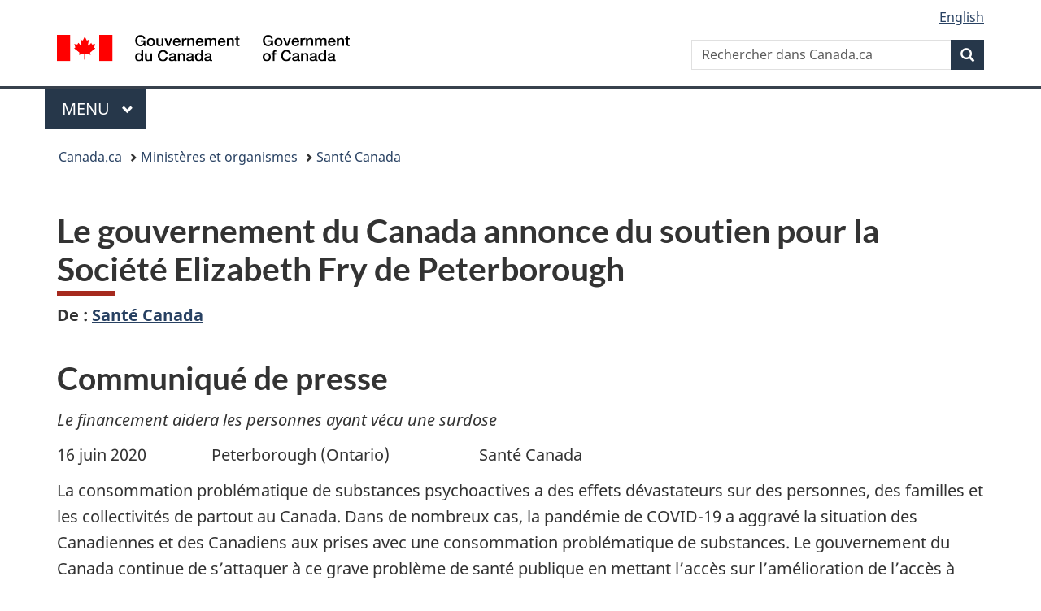

--- FILE ---
content_type: text/html;charset=utf-8
request_url: https://www.canada.ca/fr/sante-canada/nouvelles/2020/06/le-gouvernement-du-canada-annonce-du-soutien-pour-la-societe-elizabethfry-de-peterborough.html
body_size: 9851
content:
<!doctype html>

<!--[if lt IE 9]>
<html class="no-js lt-ie9" dir="ltr" lang="fr" xmlns="http://www.w3.org/1999/xhtml">
<![endif]-->
<!--[if gt IE 8]><!-->
<html class="no-js" dir="ltr" lang="fr" xmlns="http://www.w3.org/1999/xhtml">
<!--<![endif]-->
<head>
    
<meta http-equiv="X-UA-Compatible" content="IE=edge"/>
<meta charset="utf-8"/>
<title>Le gouvernement du Canada annonce du soutien pour la Société Elizabeth Fry de Peterborough - Canada.ca</title>
<meta content="width=device-width,initial-scale=1" name="viewport"/>


	<link rel="schema.dcterms" href="http://purl.org/dc/terms/"/>
	<link rel="canonical" href="https://www.canada.ca/fr/sante-canada/nouvelles/2020/06/le-gouvernement-du-canada-annonce-du-soutien-pour-la-societe-elizabethfry-de-peterborough.html"/>
    <link rel="alternate" hreflang="fr" href="https://www.canada.ca/fr/sante-canada/nouvelles/2020/06/le-gouvernement-du-canada-annonce-du-soutien-pour-la-societe-elizabethfry-de-peterborough.html"/>
	
        <link rel="alternate" hreflang="en" href="https://www.canada.ca/en/health-canada/news/2020/06/government-of-canada-announces-funding-for-the-elizabeth-fry-society-of-peterborough.html"/>
	
	
		<meta name="description" content="Au nom de l’honorable Patty Hajdu, ministre de la Santé, l’honorable Maryam Monsef, ministre des Femmes et de l’Égalité des genres et du Développement économique rural, annonce aujourd’hui le versement d’un financement de plus de 1,2 million de dollars sur les quatre prochaines années à la Société Elizabeth Fry de Peterborough dans le but de mieux soutenir les personnes ayant vécu une surdose."/>
	
	
		<meta name="keywords" content="HE Santé et sécurité,Santé Canada,Peterborough,Drogues illicites et réglementées,grand public,L'hon. Maryam Monsef,L'hon. Patricia A. Hajdu"/>
	
	
		<meta name="author" content="Santé Canada"/>
	
	
		<meta name="dcterms.title" content="Le gouvernement du Canada annonce du soutien pour la Société Elizabeth Fry de Peterborough"/>
	
	
		<meta name="dcterms.description" content="Au nom de l’honorable Patty Hajdu, ministre de la Santé, l’honorable Maryam Monsef, ministre des Femmes et de l’Égalité des genres et du Développement économique rural, annonce aujourd’hui le versement d’un financement de plus de 1,2 million de dollars sur les quatre prochaines années à la Société Elizabeth Fry de Peterborough dans le but de mieux soutenir les personnes ayant vécu une surdose."/>
	
	
		<meta name="dcterms.creator" content="Santé Canada"/>
	
	
	
		<meta name="dcterms.language" title="ISO639-2/T" content="fra"/>
	
	
		<meta name="dcterms.subject" title="gccore" content="Santé et sécurité"/>
	
	
		<meta name="dcterms.issued" title="W3CDTF" content="2020-06-16"/>
	
	
		<meta name="dcterms.modified" title="W3CDTF" content="2020-06-16"/>
	
	
		<meta name="dcterms.audience" content="grand public"/>
	
	
		<meta name="dcterms.spatial" content="Canada;Ontario;Peterborough"/>
	
	
		<meta name="dcterms.type" content="communiqués de presse"/>
	
	
	
	
	
		<meta name="dcterms.identifier" content="Santé_Canada"/>
	
	
		<meta name="generator" content="gcnews"/>
	
	
        



	<meta prefix="fb: https://www.facebook.com/2008/fbml" property="fb:pages" content="378967748836213, 160339344047502, 184605778338568, 237796269600506, 10860597051, 14498271095, 209857686718, 160504807323251, 111156792247197, 113429762015861, 502566449790031, 312292485564363, 1471831713076413, 22724568071, 17294463927, 1442463402719857, 247990812241506, 730097607131117, 1142481292546228, 1765602380419601, 131514060764735, 307780276294187, 427238637642566, 525934210910141, 1016214671785090, 192657607776229, 586856208161152, 1146080748799944, 408143085978521, 490290084411688, 163828286987751, 565688503775086, 460123390028, 318424514044, 632493333805962, 370233926766473, 173004244677, 1562729973959056, 362400293941960, 769857139754987, 167891083224996, 466882737009651, 126404198009505, 135409166525475, 664638680273646, 169011506491295, 217171551640146, 182842831756930, 1464645710444681, 218822426028, 218740415905, 123326971154939, 125058490980757, 1062292210514762, 1768389106741505, 310939332270090, 285960408117397, 985916134909087, 655533774808209, 1522633664630497, 686814348097821, 230798677012118, 320520588000085, 103201203106202, 273375356172196, 61263506236, 353102841161, 1061339807224729, 1090791104267764, 395867780593657, 1597876400459657, 388427768185631, 937815283021844, 207409132619743, 1952090675003143, 206529629372368, 218566908564369, 175257766291975, 118472908172897, 767088219985590, 478573952173735, 465264530180856, 317418191615817, 428040827230778, 222493134493922, 196833853688656, 194633827256676, 252002641498535, 398018420213195, 265626156847421, 202442683196210, 384350631577399, 385499078129720, 178433945604162, 398240836869162, 326182960762584, 354672164565195, 375081249171867, 333050716732105, 118996871563050, 240349086055056, 119579301504003, 185184131584797, 333647780005544, 306255172770146, 369589566399283, 117461228379000, 349774478396157, 201995959908210, 307017162692056, 145928592172074, 122656527842056">


	


    


	<script src="//assets.adobedtm.com/be5dfd287373/abb618326704/launch-3eac5e076135.min.js"></script>










<link rel="stylesheet" href="https://use.fontawesome.com/releases/v5.15.4/css/all.css" integrity="sha256-mUZM63G8m73Mcidfrv5E+Y61y7a12O5mW4ezU3bxqW4=" crossorigin="anonymous"/>
<script blocking="render" src="/etc/designs/canada/wet-boew/js/gcdsloader.min.js"></script>
<link rel="stylesheet" href="/etc/designs/canada/wet-boew/css/theme.min.css"/>
<link href="/etc/designs/canada/wet-boew/assets/favicon.ico" rel="icon" type="image/x-icon"/>
<noscript><link rel="stylesheet" href="/etc/designs/canada/wet-boew/css/noscript.min.css"/></noscript>






    <meta name="dcterms.minister" content="L&#39;hon. Patricia A. Hajdu"/>
    
    
    

    
    



    
         

                              <script>!function(a){var e="https://s.go-mpulse.net/boomerang/",t="addEventListener";if("False"=="True")a.BOOMR_config=a.BOOMR_config||{},a.BOOMR_config.PageParams=a.BOOMR_config.PageParams||{},a.BOOMR_config.PageParams.pci=!0,e="https://s2.go-mpulse.net/boomerang/";if(window.BOOMR_API_key="KBFUZ-C9D7G-RB8SX-GRGEN-HGMC9",function(){function n(e){a.BOOMR_onload=e&&e.timeStamp||(new Date).getTime()}if(!a.BOOMR||!a.BOOMR.version&&!a.BOOMR.snippetExecuted){a.BOOMR=a.BOOMR||{},a.BOOMR.snippetExecuted=!0;var i,_,o,r=document.createElement("iframe");if(a[t])a[t]("load",n,!1);else if(a.attachEvent)a.attachEvent("onload",n);r.src="javascript:void(0)",r.title="",r.role="presentation",(r.frameElement||r).style.cssText="width:0;height:0;border:0;display:none;",o=document.getElementsByTagName("script")[0],o.parentNode.insertBefore(r,o);try{_=r.contentWindow.document}catch(O){i=document.domain,r.src="javascript:var d=document.open();d.domain='"+i+"';void(0);",_=r.contentWindow.document}_.open()._l=function(){var a=this.createElement("script");if(i)this.domain=i;a.id="boomr-if-as",a.src=e+"KBFUZ-C9D7G-RB8SX-GRGEN-HGMC9",BOOMR_lstart=(new Date).getTime(),this.body.appendChild(a)},_.write("<bo"+'dy onload="document._l();">'),_.close()}}(),"".length>0)if(a&&"performance"in a&&a.performance&&"function"==typeof a.performance.setResourceTimingBufferSize)a.performance.setResourceTimingBufferSize();!function(){if(BOOMR=a.BOOMR||{},BOOMR.plugins=BOOMR.plugins||{},!BOOMR.plugins.AK){var e=""=="true"?1:0,t="",n="aofgk7icc2txg2lr6xgq-f-ab0a31ddb-clientnsv4-s.akamaihd.net",i="false"=="true"?2:1,_={"ak.v":"39","ak.cp":"780901","ak.ai":parseInt("231651",10),"ak.ol":"0","ak.cr":9,"ak.ipv":4,"ak.proto":"h2","ak.rid":"20663a26","ak.r":51208,"ak.a2":e,"ak.m":"dscb","ak.n":"essl","ak.bpcip":"3.138.101.0","ak.cport":59852,"ak.gh":"23.209.83.15","ak.quicv":"","ak.tlsv":"tls1.3","ak.0rtt":"","ak.0rtt.ed":"","ak.csrc":"-","ak.acc":"","ak.t":"1769076173","ak.ak":"hOBiQwZUYzCg5VSAfCLimQ==3MILlKZn5MzBGT138XdryogDUn5gN+5h2dfxM+wHw5A5t/bhIy4jmb2HVg8WKuVPdByAkqv78WPT7OeZtFOI5mMEJrrt/MDiujGoHFO63jyrVylethHyIC9r068lPcKweAkzTUKfqff9so0M2z6pGCAaNOt7RQJcM/P5Ii51kIkEDgw2btnbGllHy5VgDsdRxg5kXei0NqEfhNmiCgwNjHAcISS04KOkYHUKa3b5kHb0F9kitoWBPLHJI67BszhSqi9EgvYV5iLT0jEsuGUoZQHLsuGnqTpqUCxS85+0HWK3TUvmGsPbi6kMOmt+Y4Y7UTI7/mhtvgbwKGy9CrSrXNSSpdU92we9kTtMSC3/Huzd8cqgoJt99Jn81VaRrkwulwfgVxC3c7iAGqO6qecTJsu7VHpPeF9rC+OfJbCjNho=","ak.pv":"820","ak.dpoabenc":"","ak.tf":i};if(""!==t)_["ak.ruds"]=t;var o={i:!1,av:function(e){var t="http.initiator";if(e&&(!e[t]||"spa_hard"===e[t]))_["ak.feo"]=void 0!==a.aFeoApplied?1:0,BOOMR.addVar(_)},rv:function(){var a=["ak.bpcip","ak.cport","ak.cr","ak.csrc","ak.gh","ak.ipv","ak.m","ak.n","ak.ol","ak.proto","ak.quicv","ak.tlsv","ak.0rtt","ak.0rtt.ed","ak.r","ak.acc","ak.t","ak.tf"];BOOMR.removeVar(a)}};BOOMR.plugins.AK={akVars:_,akDNSPreFetchDomain:n,init:function(){if(!o.i){var a=BOOMR.subscribe;a("before_beacon",o.av,null,null),a("onbeacon",o.rv,null,null),o.i=!0}return this},is_complete:function(){return!0}}}}()}(window);</script></head>

<body vocab="http://schema.org/" resource="#wb-webpage" typeof="WebPage">

<script type="application/ld+json">
{
        "@context": "http://schema.org",
        "@type": "NewsArticle",
		"@id": "#json-ld",
		"mainEntityOfPage":{
                    "@type":"WebPageElement",
                    "@id":"#mainContent"
        },
		"sameAs": "#mainContent",
        "headline": "Le gouvernement du Canada annonce du soutien pour la Société Elizabeth Fry de Peterborough",
        "datePublished": "2020-06-16T09:26:12",
        "dateModified": "2020-06-16T10:04:49",
        "description": "Au nom de l’honorable Patty Hajdu, ministre de la Santé, l’honorable Maryam Monsef, ministre des Femmes et de l’Égalité des genres et du Développement économique rural, annonce aujourd’hui le versement d’un financement de plus de 1,2 million de dollars sur les quatre prochaines années à la Société Elizabeth Fry de Peterborough dans le but de mieux soutenir les personnes ayant vécu une surdose.",
        "author": {
          "@type": "GovernmentOrganization",
          "name": "Santé Canada",
		  "parentOrganization": {
                "@type": "GovernmentOrganization",
                "name": "Gouvernement du Canada",
				"@id":"#publisher"
           }
        },
        "publisher": {
          "@type": "GovernmentOrganization",
          "name": "Gouvernement du Canada",
          "logo": {
            "@type": "ImageObject",
            "url": "https://www.canada.ca/etc/designs/canada/wet-boew/assets/sig-blk-en.png"
          },
		  "parentOrganization": { "@id": "#publisher" }
        },
        "image": "https://www.canada.ca/content/dam/canada/bck-srh.jpg",
		"speakable": {
                    "@type": "SpeakableSpecification",
                    "cssSelector": [
                    "h1",
                    ".teaser"
                    ]
        }
}

</script>


    




    
        
        
        <div class="newpar new section">

</div>

    
        
        
        <div class="par iparys_inherited">

    
    
    
    
        
        
        <div class="global-header"><nav><ul id="wb-tphp">
	<li class="wb-slc"><a class="wb-sl" href="#wb-cont">Passer au contenu principal</a></li>
	<li class="wb-slc"><a class="wb-sl" href="#wb-info">Passer à « Au sujet du gouvernement »</a></li>
	
</ul></nav>

<header>
	<div id="wb-bnr" class="container">
		<div class="row">
			
			<section id="wb-lng" class="col-xs-3 col-sm-12 pull-right text-right">
    <h2 class="wb-inv">Sélection de la langue</h2>
    <div class="row">
        <div class="col-md-12">
            <ul class="list-inline mrgn-bttm-0">
                <li>
                    <a lang="en" href="/en/health-canada/news/2020/06/government-of-canada-announces-funding-for-the-elizabeth-fry-society-of-peterborough.html">
                        
                        
                            <span class="hidden-xs" translate="no">English</span>
                            <abbr title="English" class="visible-xs h3 mrgn-tp-sm mrgn-bttm-0 text-uppercase" translate="no">en</abbr>
                        
                    </a>
                </li>
                
                
            </ul>
        </div>
    </div>
</section>
				<div class="brand col-xs-9 col-sm-5 col-md-4" property="publisher" resource="#wb-publisher" typeof="GovernmentOrganization">
					
                    
					
						
						<a href="/fr.html" property="url">
							<img src="/etc/designs/canada/wet-boew/assets/sig-blk-fr.svg" alt="Gouvernement du Canada" property="logo"/>
							<span class="wb-inv"> /
								
								<span lang="en">Government of Canada</span>
							</span>
						</a>
					
					<meta property="name" content="Gouvernement du Canada"/>
					<meta property="areaServed" typeof="Country" content="Canada"/>
					<link property="logo" href="/etc/designs/canada/wet-boew/assets/wmms-blk.svg"/>
				</div>
				<section id="wb-srch" class="col-lg-offset-4 col-md-offset-4 col-sm-offset-2 col-xs-12 col-sm-5 col-md-4">
					<h2>Recherche</h2>
					
<form action="/fr/sr/srb.html" method="get" name="cse-search-box" role="search">
	<div class="form-group wb-srch-qry">
		
		    <label for="wb-srch-q" class="wb-inv">Rechercher dans Canada.ca</label>
			<input id="wb-srch-q" list="wb-srch-q-ac" class="wb-srch-q form-control" name="q" type="search" value="" size="34" maxlength="170" placeholder="Rechercher dans Canada.ca"/>
		    
		

		<datalist id="wb-srch-q-ac">
		</datalist>
	</div>
	<div class="form-group submit">
	<button type="submit" id="wb-srch-sub" class="btn btn-primary btn-small" name="wb-srch-sub"><span class="glyphicon-search glyphicon"></span><span class="wb-inv">Recherche</span></button>
	</div>
</form>

				</section>
		</div>
	</div>
	<hr/>
	
	<div class="container"><div class="row">
		
        <div class="col-md-8">
        <nav class="gcweb-menu" typeof="SiteNavigationElement">
		<h2 class="wb-inv">Menu</h2>
		<button type="button" aria-haspopup="true" aria-expanded="false">Menu<span class="wb-inv"> principal</span> <span class="expicon glyphicon glyphicon-chevron-down"></span></button>
<ul role="menu" aria-orientation="vertical" data-ajax-replace="/content/dam/canada/sitemenu/sitemenu-v2-fr.html">
	<li role="presentation"><a role="menuitem" tabindex="-1" href="https://www.canada.ca/fr/services/emplois.html">Emplois et milieu de travail</a></li>
	<li role="presentation"><a role="menuitem" tabindex="-1" href="https://www.canada.ca/fr/services/immigration-citoyennete.html">Immigration et citoyenneté</a></li>
	<li role="presentation"><a role="menuitem" tabindex="-1" href="https://voyage.gc.ca/">Voyage et tourisme</a></li>
	<li role="presentation"><a role="menuitem" tabindex="-1" href="https://www.canada.ca/fr/services/entreprises.html">Entreprises et industrie</a></li>
	<li role="presentation"><a role="menuitem" tabindex="-1" href="https://www.canada.ca/fr/services/prestations.html">Prestations</a></li>
	<li role="presentation"><a role="menuitem" tabindex="-1" href="https://www.canada.ca/fr/services/sante.html">Santé</a></li>
	<li role="presentation"><a role="menuitem" tabindex="-1" href="https://www.canada.ca/fr/services/impots.html">Impôts</a></li>
	<li role="presentation"><a role="menuitem" tabindex="-1" href="https://www.canada.ca/fr/services/environnement.html">Environnement et ressources naturelles</a></li>
	<li role="presentation"><a role="menuitem" tabindex="-1" href="https://www.canada.ca/fr/services/defense.html">Sécurité nationale et défense</a></li>
	<li role="presentation"><a role="menuitem" tabindex="-1" href="https://www.canada.ca/fr/services/culture.html">Culture, histoire et sport</a></li>
	<li role="presentation"><a role="menuitem" tabindex="-1" href="https://www.canada.ca/fr/services/police.html">Services de police, justice et urgences</a></li>
	<li role="presentation"><a role="menuitem" tabindex="-1" href="https://www.canada.ca/fr/services/transport.html">Transport et infrastructure</a></li>
	<li role="presentation"><a role="menuitem" tabindex="-1" href="https://www.international.gc.ca/world-monde/index.aspx?lang=fra">Canada et le monde</a></li>
	<li role="presentation"><a role="menuitem" tabindex="-1" href="https://www.canada.ca/fr/services/finance.html">Argent et finances</a></li>
	<li role="presentation"><a role="menuitem" tabindex="-1" href="https://www.canada.ca/fr/services/science.html">Science et innovation</a></li>
	<li role="presentation"><a role="menuitem" tabindex="-1" href="https://www.canada.ca/fr/services/evenements-vie.html">Gérer les événements de la vie</a></li>	
</ul>

		
        </nav>   
        </div>
		
		
		
    </div></div>
	
		<nav id="wb-bc" property="breadcrumb"><h2 class="wb-inv">Vous êtes ici :</h2><div class="container"><ol class="breadcrumb">
<li><a href='/fr.html'>Canada.ca</a></li>
<li><a href='/fr/gouvernement/min.html'>Ministères et organismes</a></li>
<li><a href='/fr/sante-canada.html'>Santé Canada</a></li>
</ol></div></nav>


	

  
</header>
</div>

    

</div>

    




	











<!--/* Hide Nav; Hide Right Rail /*-->

    <main role="main" property="mainContentOfPage" typeof="WebPageElement" resource="#wb-main" class="container">
        <div>


<div class="aem-Grid aem-Grid--12 aem-Grid--default--12 ">
    
    <div class="news-release-container base-content-container parbase aem-GridColumn aem-GridColumn--default--12">

<div id="news-release-container">

    <!-- News Release -->
    <div>
    <h1 property="name headline" id="wb-cont"><b>Le gouvernement du Canada annonce du soutien pour la Société Elizabeth&nbsp;Fry de Peterborough</b></h1>
<p class="gc-byline"><strong>De<span> </span>: <a href="/fr/sante-canada.html">Santé Canada</a> 

</strong></p>
</div>
    <div>
    <h2>Communiqué de presse</h2>

</div>
    <p class="teaser hidden">Au nom de l’honorable Patty Hajdu, ministre de la Santé, l’honorable Maryam Monsef, ministre des Femmes et de l’Égalité des genres et du Développement économique rural, annonce aujourd’hui le versement d’un financement de plus de 1,2 million de dollars sur les quatre prochaines années à la Société Elizabeth Fry de Peterborough dans le but de mieux soutenir les personnes ayant vécu une surdose.</p>

    <div class="mrgn-bttm-md">

<div class="row"> 

	
    
        <div class="col-md-auto">
<div class="cmp-text">
    <p><em>Le financement aidera les personnes ayant vécu une surdose</em></p> 
<p>16&nbsp;juin&nbsp;2020&nbsp;&nbsp;&nbsp;&nbsp;&nbsp;&nbsp;&nbsp;&nbsp;&nbsp;&nbsp;&nbsp;&nbsp;&nbsp;&nbsp;&nbsp; Peterborough (Ontario)&nbsp;&nbsp;&nbsp;&nbsp;&nbsp;&nbsp;&nbsp;&nbsp;&nbsp;&nbsp;&nbsp;&nbsp;&nbsp;&nbsp;&nbsp;&nbsp;&nbsp;&nbsp;&nbsp;&nbsp;&nbsp; Santé&nbsp;Canada</p> 
<p>La consommation problématique de substances psychoactives a des effets dévastateurs sur des personnes, des familles et les collectivités de partout au Canada. Dans de nombreux cas, la pandémie de COVID-19 a aggravé la situation des Canadiennes et des Canadiens aux prises avec une consommation problématique de substances. Le gouvernement du Canada continue de s’attaquer à ce grave problème de santé publique en mettant l’accès sur l’amélioration de l’accès à des services de traitement et de réduction des méfaits de qualité partout au pays.</p> 
<p>Au nom de l’honorable Patty&nbsp;Hajdu, ministre de la Santé, l’honorable Maryam&nbsp;Monsef, ministre des Femmes et de l’Égalité des genres et du Développement économique rural, annonce aujourd’hui le versement d’un financement de plus de&nbsp;1,2&nbsp;million de dollars sur les&nbsp;quatre&nbsp;prochaines années à la Société Elizabeth&nbsp;Fry de Peterborough dans le but de mieux soutenir les personnes ayant vécu une surdose.</p> 
<p>Au moyen de ce financement, la Société Elizabeth&nbsp;Fry de Peterborough veillera à ce que les personnes ayant vécu une surdose soient mises en lien avec un réseau de services communautaires post-traitement après leur congé du service des urgences. Une formation sur le soutien par les pairs fondée sur des données probantes sera offerte aux personnes ayant vécu ou vivant une expérience concrète de consommation de substances pour qu’elles puissent intervenir de façon rapide, pratique et respectueuse des réalités culturelles auprès de personnes ayant vécu une surdose. Le personnel hospitalier recevra aussi une formation conçue pour augmenter la sensibilisation et la compréhension relatives à la stigmatisation entourant la consommation de substances et pour faire comprendre le rôle crucial des pairs aidants.</p> 
<p>Le gouvernement du Canada est résolu à contribuer à la prévention, au traitement et à la réduction des méfaits de la consommation de substances et continuera de travailler avec ses partenaires, les personnes ayant vécu ou vivant une expérience concrète ainsi que d’autres intervenants pour réduire les méfaits associés à la consommation de substances.</p> 
<p><strong>Citations</strong></p> 
<p>«&nbsp;La crise de surdoses d’opioïdes est l’un des principaux problèmes de santé publique de l’histoire récente du Canada. La consommation problématique de substances est un trouble médical et non une question morale. Nous avons répondu en investissant dans les services d’intervention et de traitement d’urgence ainsi que dans le rétablissement de la réduction des méfaits, et avons autorisé&nbsp;40&nbsp;sites de consommation supervisée. Nous savons que la COVID-19 a d’autant plus compliqué la situation. En cette période de mesures d’urgence, nous intervenons pour veiller à ce que les Canadiennes et les Canadiens aient accès au soutien dont ils ont besoin.&nbsp;»</p> 
<p>L’honorable Patty&nbsp;Hajdu, C.P., députée<br>Ministre de la Santé</p> 
<p>« La crise de surdoses d’opioïdes touche des personnes ordinaires; voisins, amis, parents et enfants, aux&nbsp;prises&nbsp;avec&nbsp;un&nbsp;problème de&nbsp;toxicomanie. Il ne sera pas facile de mettre un terme à cette crise, mais nous y parviendrons par la collaboration communautaire et en faisant preuve de soutien et compassion pour les victimes, les fournisseurs de services, les familles, et toutes les personnes impliquées. »</p> 
<p>L’honorable Maryam&nbsp;Monsef, C.P., députée<br>Ministre des Femmes et de l’Égalité des genres et du Développement économique rural</p> 
<p>«&nbsp;La réponse au problème des dépendances, ce sont les liens. Les personnes ayant vécu une expérience concrète établiront des liens avec des personnes aux prises avec des dépendances pour les encourager et les motiver à poursuivre leur cheminement de soins jusqu’à ce qu’elles atteignent un état plus sain et stable.&nbsp;»</p> 
<p>Debbie&nbsp;Carriere<br>Directrice générale<br>Société Elizabeth Fry de Peterborough</p> 
<p><strong>Faits en bref</strong></p> 
<ul> 
 <li>La consommation problématique de substances psychoactives est un problème de santé qui se soigne. C’est un important problème sociosanitaire qui a des effets dévastateurs sur des Canadiennes et des Canadiens de toutes les classes sociales. Selon des estimations, parmi toutes les personnes de&nbsp;15&nbsp;ans et plus au Canada, environ une sur&nbsp;cinq aura un trouble lié à la consommation d’une substance au cours de sa vie.</li> 
 <li>Ce financement provient du&nbsp;<a href="https://www.canada.ca/fr/sante-canada/services/dependance-aux-drogues/strategie-canadienne-drogues-substances/financement/programme-usage-dependances-substances.html">Programme sur l’usage et les dépendances aux substances (PUDS)</a>&nbsp;de Santé&nbsp;Canada. Le PUDS est un programme de subventions et de contributions fédéral qui offre du soutien financier aux provinces, aux territoires, à des organismes non&nbsp;gouvernementaux, à des organismes autochtones, à des intervenants clés et à des particuliers dans le but de renforcer les interventions relatives aux problèmes de consommation de drogues, de médicaments et d’autres substances psychoactives au Canada.</li> 
</ul> 
<p><strong>Liens connexes</strong></p> 
<ul> 
 <li><a href="https://www.canada.ca/fr/sante-canada/services/dependance-aux-drogues/obtenir-aide.html">Obtenir de l’aide&nbsp;: ressources en matière de la consommation problématique de substances</a></li> 
 <li><a href="https://ca.portal.gs/?lang=fr-ca">Espace mieux-être Canada&nbsp;: Soutien en matière de santé mentale et de consommation de substances</a></li> 
 <li><a href="https://www.canada.ca/fr/sante-canada/services/dependance-aux-drogues/consommation-problematique-medicaments-ordonnance/opioides/donnees-surveillance-recherche.html">Données, surveillance et recherche concernant les opioïdes</a></li> 
 <li><a href="https://www.canada.ca/fr/sante-canada/services/dependance-aux-drogues/trousse-outils-consommation-substances-covid-19.html">Trousse d’outils de Santé&nbsp;Canada&nbsp;: COVID-19 et consommation de substances</a></li> 
 <li><a href="https://www.canada.ca/fr/services/sante/campagnes/prevention-toxicomanie.html">Canada.ca/opioides</a></li> 
 <li><a href="https://www.canada.ca/fr/sante-canada/services/dependance-aux-drogues/consommation-problematique-medicaments-ordonnance/opioides/mesures-federales/apercu.html">Mesures fédérales sur les opioïdes</a></li> 
</ul> 
<p><strong>Personnes-ressources</strong><br>Cole&nbsp;Davidson<br>Cabinet de l’honorable Patty&nbsp;Hajdu<br>Ministre de la Santé<br>613-957-0200</p> 
<p>Relations avec les médias<br>Santé&nbsp;Canada<br>613-957-2983<br><a href="mailto:hc.media.sc@canada.ca">hc.media.sc@canada.ca</a></p> 
<p><strong>Renseignements au public</strong><br>613-957-2991<br>1-866-225-0709</p>
</div>

    

</div>
	
</div></div>

    

    
        
        

        
        
    
        
        

        

        
    
        
        

    

    

    
	<div class="mrgn-tp-lg">
    	<div class="news-tags" id="dtmnewsribk">
    <span>Recherche d&#39;information connexe par mot-clé :</span>
    
        
        <span>
            
           		<a href="https://www.canada.ca/fr/sr/srb/sra.html?_charset_=UTF-8&allq=Sant%C3%A9%20et%20s%C3%A9curit%C3%A9&exctq=&anyq=&noneq=&fqupdate=&dmn=&fqocct=#wb-land">Santé et sécurité</a>
           
        </span>
    
        <span> | </span>
        <span>
            
           		<a href="https://www.canada.ca/fr/sr/srb/sra.html?_charset_=UTF-8&allq=Sant%C3%A9%20Canada&exctq=&anyq=&noneq=&fqupdate=&dmn=&fqocct=#wb-land">Santé Canada</a>
           
        </span>
    
        <span> | </span>
        <span>
            
           		<a href="https://www.canada.ca/fr/sr/srb/sra.html?_charset_=UTF-8&allq=Peterborough&exctq=&anyq=&noneq=&fqupdate=&dmn=&fqocct=#wb-land">Peterborough</a>
           
        </span>
    
        <span> | </span>
        <span>
            
           		<a href="https://www.canada.ca/fr/sr/srb/sra.html?_charset_=UTF-8&allq=Drogues%20contr%C3%B4l%C3%A9es%20et%20ill%C3%A9gales&exctq=&anyq=&noneq=&fqupdate=&dmn=&fqocct=#wb-land">Drogues contrôlées et illégales</a>
           
        </span>
    
        <span> | </span>
        <span>
            
           		<a href="https://www.canada.ca/fr/sr/srb/sra.html?_charset_=UTF-8&allq=grand%20public&exctq=&anyq=&noneq=&fqupdate=&dmn=&fqocct=#wb-land">grand public</a>
           
        </span>
    
        <span> | </span>
        <span>
            
           		<a href="https://www.canada.ca/fr/sr/srb/sra.html?_charset_=UTF-8&allq=communiqu%C3%A9s%20de%20presse&exctq=&anyq=&noneq=&fqupdate=&dmn=&fqocct=#wb-land">communiqués de presse</a>
           
        </span>
    
        <span> | </span>
        <span>
            
           		<a href="https://www.canada.ca/fr/sr/srb/sra.html?_charset_=UTF-8&allq=L%27hon.%20Patricia%20A.%20Hajdu&exctq=&anyq=&noneq=&fqupdate=&dmn=&fqocct=#wb-land">L&#39;hon. Patricia A. Hajdu</a>
           
        </span>
    
</div>
    </div>
</div>


</div>

    
</div>
</div>
        <section class="pagedetails">
    <h2 class="wb-inv">Détails de la page</h2>
    
        <gcds-date-modified>
	2020-06-16
</gcds-date-modified>

</section>

    </main>



    




    
        
        
        <div class="newpar new section">

</div>

    
        
        
        <div class="par iparys_inherited">

    
    
    
    

</div>

    




    




    
        
        
        <div class="newpar new section">

</div>

    
        
        
        <div class="par iparys_inherited">

    
    
    
    
        
        
        <div class="global-footer">
    <footer id="wb-info">
	    <h2 class="wb-inv">À propos de ce site</h2>
    	<div class="gc-contextual"><div class="container">
    <nav>
        <h3>Santé Canada</h3>
        <ul class="list-col-xs-1 list-col-sm-2 list-col-md-3">
            <li><a href="/fr/sante-canada/organisation/contactez-nous.html">Contactez-nous</a></li>
        </ul>
    </nav>
</div></div>	
        <div class="gc-main-footer">
			<div class="container">
	<nav>
		<h3>Gouvernement du Canada</h3>
		<ul class="list-col-xs-1 list-col-sm-2 list-col-md-3">
			<li><a href="/fr/contact.html">Toutes les coordonnées</a></li>
			<li><a href="/fr/gouvernement/min.html">Ministères et organismes</a></li>
			<li><a href="/fr/gouvernement/systeme.html">À propos du gouvernement</a></li>
		</ul>
		<h4><span class="wb-inv">Thèmes et sujets</span></h4>
		<ul class="list-unstyled colcount-sm-2 colcount-md-3">
			<li><a href="/fr/services/emplois.html">Emplois</a></li>
			<li><a href="/fr/services/immigration-citoyennete.html">Immigration et citoyenneté</a></li>
			<li><a href="https://voyage.gc.ca/">Voyage et tourisme</a></li>
			<li><a href="/fr/services/entreprises.html">Entreprises</a></li>
			<li><a href="/fr/services/prestations.html">Prestations</a></li>
			<li><a href="/fr/services/sante.html">Santé</a></li>
			<li><a href="/fr/services/impots.html">Impôts</a></li>
			<li><a href="/fr/services/environnement.html">Environnement et ressources naturelles</a></li>
			<li><a href="/fr/services/defense.html">Sécurité nationale et défense</a></li>
			<li><a href="/fr/services/culture.html">Culture, histoire et sport</a></li>
			<li><a href="/fr/services/police.html">Services de police, justice et urgences</a></li>
			<li><a href="/fr/services/transport.html">Transport et infrastructure</a></li>
			<li><a href="https://www.international.gc.ca/world-monde/index.aspx?lang=fra">Le Canada et le monde</a></li>
			<li><a href="/fr/services/finance.html">Argent et finances</a></li>
			<li><a href="/fr/services/science.html">Science et innovation</a></li>
			<li><a href="/fr/services/autochtones.html">Autochtones</a></li>
			<li><a href="/fr/services/veterans-militaire.html">Vétérans et militaires</a></li>
			<li><a href="/fr/services/jeunesse.html">Jeunesse</a></li>
			<li><a href="/fr/services/evenements-vie.html">Gérer les événements de la vie</a></li>
		</ul>
	</nav>
</div>
        </div>
        <div class="gc-sub-footer">
            <div class="container d-flex align-items-center">
            <nav>
                <h3 class="wb-inv">Organisation du gouvernement du Canada</h3>
                <ul>
                
                    		<li><a href="https://www.canada.ca/fr/sociaux.html">Médias sociaux</a></li>
		<li><a href="https://www.canada.ca/fr/mobile.html">Applications mobiles</a></li>
		<li><a href="https://www.canada.ca/fr/gouvernement/a-propos-canada-ca.html">À propos de Canada.ca</a></li>
                
                <li><a href="/fr/transparence/avis.html">Avis</a></li>
                <li><a href="/fr/transparence/confidentialite.html">Confidentialité</a></li>
                </ul>
            </nav>
                <div class="wtrmrk align-self-end">
                    <img src="/etc/designs/canada/wet-boew/assets/wmms-blk.svg" alt="Symbole du gouvernement du Canada"/>
                </div>
            </div>
        </div>
    </footer>

</div>

    

</div>

    




    







    <script type="text/javascript">_satellite.pageBottom();</script>






<script src="//ajax.googleapis.com/ajax/libs/jquery/2.2.4/jquery.min.js" integrity="sha256-BbhdlvQf/xTY9gja0Dq3HiwQF8LaCRTXxZKRutelT44=" crossorigin="anonymous"></script>
<script src="/etc/designs/canada/wet-boew/js/ep-pp.min.js"></script>
<script src="/etc/designs/canada/wet-boew/js/wet-boew.min.js"></script>
<script src="/etc/designs/canada/wet-boew/js/theme.min.js"></script>




</body>
</html>
